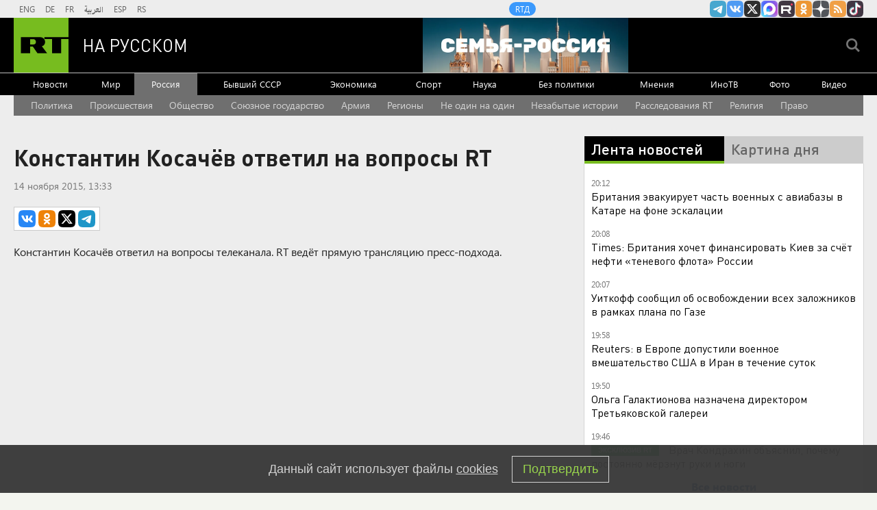

--- FILE ---
content_type: text/html
request_url: https://tns-counter.ru/nc01a**R%3Eundefined*rt_ru/ru/UTF-8/tmsec=rt_ru/940826731***
body_size: -73
content:
369F76196967CFEBX1768411115:369F76196967CFEBX1768411115

--- FILE ---
content_type: application/javascript
request_url: https://smi2.ru/counter/settings?payload=CMi7Ahjd4ZDsuzM6JGQzN2I2MmY2LTBjMmYtNDBmNi1hZDg2LWFhMDc3YzIxNWYyMQ&cb=_callbacks____0mkeabjtt
body_size: 1519
content:
_callbacks____0mkeabjtt("[base64]");

--- FILE ---
content_type: application/javascript; charset=utf-8
request_url: https://mediametrics.ru/partner/inject/online.jsonp.ru.js
body_size: 4301
content:
callbackJsonpMediametrics( [{"id": "16642232", "image": "//mediametrics.ru/partner/inject/img/16642232.jpg", "title": "Мема предрёк Великобритании серьёзные последствия из-за решений против России", "source": "russian.rt.com", "link": "//mediametrics.ru/click;mmet/site_ru?//mediametrics.ru/rating/ru/online.html?article=16642232", "favicon": "//mediametrics.ru/favicon/russian.rt.com.ico"},{"id": "85238187", "image": "//mediametrics.ru/partner/inject/img/85238187.jpg", "title": "Девять жителей региона погибли в ходе СВО", "source": "nversia.ru", "link": "//mediametrics.ru/click;mmet/site_ru?//mediametrics.ru/rating/ru/online.html?article=85238187", "favicon": "//mediametrics.ru/favicon/nversia.ru.ico"},{"id": "37001055", "image": "//mediametrics.ru/partner/inject/img/37001055.jpg", "title": "Жительницу Уфы объявили в розыск за долг по алиментам более 1 млн рублей", "source": "newsbash.ru", "link": "//mediametrics.ru/click;mmet/site_ru?//mediametrics.ru/rating/ru/online.html?article=37001055", "favicon": "//mediametrics.ru/favicon/newsbash.ru.ico"},{"id": "14020739", "image": "//mediametrics.ru/partner/inject/img/14020739.jpg", "title": "«Я больше никогда не увижу своего ребенка»: Квартиру маньяка Птицына пустят на торги, чтобы закрыть долги перед родственниками жертв", "source": "kp.ru", "link": "//mediametrics.ru/click;mmet/site_ru?//mediametrics.ru/rating/ru/online.html?article=14020739", "favicon": "//mediametrics.ru/favicon/kp.ru.ico"},{"id": "50042426", "image": "//mediametrics.ru/partner/inject/img/50042426.jpg", "title": "На Кипре нашли тело пропавшего экс-главы «Уралкалия»", "source": "rbc.ru", "link": "//mediametrics.ru/click;mmet/site_ru?//mediametrics.ru/rating/ru/online.html?article=50042426", "favicon": "//mediametrics.ru/favicon/rbc.ru.ico"},{"id": "11381947", "image": "//mediametrics.ru/partner/inject/img/11381947.jpg", "title": "Минздрав Башкирии включил новый анализ в программу диспансеризации на 2026 год", "source": "news-bash.ru", "link": "//mediametrics.ru/click;mmet/site_ru?//mediametrics.ru/rating/ru/online.html?article=11381947", "favicon": "//mediametrics.ru/favicon/news-bash.ru.ico"},{"id": "7766454", "image": "//mediametrics.ru/partner/inject/img/7766454.jpg", "title": "«Чүт эләкмәде»: Вадим Захаров концертында көтелмәгән хәл булган", "source": "intertat.tatar", "link": "//mediametrics.ru/click;mmet/site_ru?//mediametrics.ru/rating/ru/online.html?article=7766454", "favicon": "//mediametrics.ru/favicon/intertat.tatar.ico"},{"id": "75163118", "image": "//mediametrics.ru/partner/inject/img/75163118.jpg", "title": "В Ревде отложили отлов бродячих свиней из-за апелляции на решение суда", "source": "www.kommersant.ru", "link": "//mediametrics.ru/click;mmet/site_ru?//mediametrics.ru/rating/ru/online.html?article=75163118", "favicon": "//mediametrics.ru/favicon/www.kommersant.ru.ico"},{"id": "38550019", "image": "//mediametrics.ru/partner/inject/img/38550019.jpg", "title": "В МИД России вызвали временную поверенную в делах Великобритании", "source": "russian.rt.com", "link": "//mediametrics.ru/click;mmet/site_ru?//mediametrics.ru/rating/ru/online.html?article=38550019", "favicon": "//mediametrics.ru/favicon/russian.rt.com.ico"},{"id": "28962316", "image": "//mediametrics.ru/partner/inject/img/28962316.jpg", "title": "Электрогазосварщик погиб на стройплощадке в Нижнем Новгороде", "source": "progorodnn.ru", "link": "//mediametrics.ru/click;mmet/site_ru?//mediametrics.ru/rating/ru/online.html?article=28962316", "favicon": "//mediametrics.ru/favicon/progorodnn.ru.ico"},{"id": "1632834", "image": "//mediametrics.ru/partner/inject/img/1632834.jpg", "title": "Зеленский заявил о необходимости изменений в мобилизации", "source": "rbc.ru", "link": "//mediametrics.ru/click;mmet/site_ru?//mediametrics.ru/rating/ru/online.html?article=1632834", "favicon": "//mediametrics.ru/favicon/rbc.ru.ico"},{"id": "41972345", "image": "//mediametrics.ru/partner/inject/img/41972345.jpg", "title": "Леонид Рошаль: Трагедии в Кузбассе рано давать оценку, мы не знаем всех причин", "source": "kp.ru", "link": "//mediametrics.ru/click;mmet/site_ru?//mediametrics.ru/rating/ru/online.html?article=41972345", "favicon": "//mediametrics.ru/favicon/kp.ru.ico"},{"id": "68323075", "image": "//mediametrics.ru/partner/inject/img/68323075.jpg", "title": "Временную поверенную в делах Британии вызвали в МИД России", "source": "ria.ru", "link": "//mediametrics.ru/click;mmet/site_ru?//mediametrics.ru/rating/ru/online.html?article=68323075", "favicon": "//mediametrics.ru/favicon/ria.ru.ico"},{"id": "32286645", "image": "//mediametrics.ru/partner/inject/img/32286645.jpg", "title": "Госдеп приостановил выдачу иммиграционных виз россиянам и гражданам еще 74 стран", "source": "www.forbes.ru", "link": "//mediametrics.ru/click;mmet/site_ru?//mediametrics.ru/rating/ru/online.html?article=32286645", "favicon": "//mediametrics.ru/favicon/www.forbes.ru.ico"},{"id": "46544903", "image": "//mediametrics.ru/partner/inject/img/46544903.jpg", "title": "Эксперты оценили рейтинг медиаактивности в СМИ университетов Северного Кавказа", "source": "kavtoday.ru", "link": "//mediametrics.ru/click;mmet/site_ru?//mediametrics.ru/rating/ru/online.html?article=46544903", "favicon": "//mediametrics.ru/favicon/kavtoday.ru.ico"},{"id": "92606485", "image": "//mediametrics.ru/partner/inject/img/92606485.jpg", "title": "Зеленский назначает на высокие посты подельников по темным делам: Министром обороны стал телефонный мошенник", "source": "kp.ru", "link": "//mediametrics.ru/click;mmet/site_ru?//mediametrics.ru/rating/ru/online.html?article=92606485", "favicon": "//mediametrics.ru/favicon/kp.ru.ico"},{"id": "47320087", "image": "//mediametrics.ru/partner/inject/img/47320087.jpg", "title": "Сделка по продаже самого дорого игрока «Северстали» откладывается", "source": "vologda-poisk.ru", "link": "//mediametrics.ru/click;mmet/site_ru?//mediametrics.ru/rating/ru/online.html?article=47320087", "favicon": "//mediametrics.ru/favicon/vologda-poisk.ru.ico"},{"id": "3596347", "image": "//mediametrics.ru/partner/inject/img/3596347.jpg", "title": "Госдеп уточнил, какие визы перестанут выдавать США россиянам", "source": "rbc.ru", "link": "//mediametrics.ru/click;mmet/site_ru?//mediametrics.ru/rating/ru/online.html?article=3596347", "favicon": "//mediametrics.ru/favicon/rbc.ru.ico"},{"id": "73346138", "image": "//mediametrics.ru/partner/inject/img/73346138.jpg", "title": "Ozon предупредил клиентов о риске блокировок платежей", "source": "ria.ru", "link": "//mediametrics.ru/click;mmet/site_ru?//mediametrics.ru/rating/ru/online.html?article=73346138", "favicon": "//mediametrics.ru/favicon/ria.ru.ico"},{"id": "54325348", "image": "//mediametrics.ru/partner/inject/img/54325348.jpg", "title": "Назначены новые руководители Пушкинского музея и Третьяковской галереи", "source": "interfax.ru", "link": "//mediametrics.ru/click;mmet/site_ru?//mediametrics.ru/rating/ru/online.html?article=54325348", "favicon": "//mediametrics.ru/favicon/interfax.ru.ico"},{"id": "25506932", "image": "//mediametrics.ru/partner/inject/img/25506932.jpg", "title": "Долг за 15 лет не взыщут: дом Долиной в Подмосковье оказался в центре нового витка слухов", "source": "regions.ru", "link": "//mediametrics.ru/click;mmet/site_ru?//mediametrics.ru/rating/ru/online.html?article=25506932", "favicon": "//mediametrics.ru/favicon/regions.ru.ico"},{"id": "72177781", "image": "//mediametrics.ru/partner/inject/img/72177781.jpg", "title": "Право и правда", "source": "www.kommersant.ru", "link": "//mediametrics.ru/click;mmet/site_ru?//mediametrics.ru/rating/ru/online.html?article=72177781", "favicon": "//mediametrics.ru/favicon/www.kommersant.ru.ico"},{"id": "13343874", "image": "//mediametrics.ru/partner/inject/img/13343874.jpg", "title": "Хожу где хочу! В Екатеринбурге водители застряли в необычной пробке из-за принципиальной бабушки: видео", "source": "e1.ru", "link": "//mediametrics.ru/click;mmet/site_ru?//mediametrics.ru/rating/ru/online.html?article=13343874", "favicon": "//mediametrics.ru/favicon/e1.ru.ico"},{"id": "79729862", "image": "//mediametrics.ru/partner/inject/img/79729862.jpg", "title": "В Спасском округе новый герб: что он символизирует", "source": "ya62.ru", "link": "//mediametrics.ru/click;mmet/site_ru?//mediametrics.ru/rating/ru/online.html?article=79729862", "favicon": "//mediametrics.ru/favicon/ya62.ru.ico"},{"id": "28456141", "image": "//mediametrics.ru/partner/inject/img/28456141.jpg", "title": "Овнам нужно избегать излишеств, а Водолеи восстановят старые связи: гороскоп на четверг, 15 января", "source": "vyatka-grad.ru", "link": "//mediametrics.ru/click;mmet/site_ru?//mediametrics.ru/rating/ru/online.html?article=28456141", "favicon": "//mediametrics.ru/favicon/vyatka-grad.ru.ico"},{"id": "35423442", "image": "//mediametrics.ru/partner/inject/img/35423442.jpg", "title": "В Калуге будут судить женщину, которая подрабатывала курьером у мошенников", "source": "kaluga-poisk.ru", "link": "//mediametrics.ru/click;mmet/site_ru?//mediametrics.ru/rating/ru/online.html?article=35423442", "favicon": "//mediametrics.ru/favicon/kaluga-poisk.ru.ico"},{"id": "88948950", "image": "//mediametrics.ru/partner/inject/img/88948950.jpg", "title": "В МИД России вызвали временную поверенную в делах Великобритании - RT Russia - Медиаплатформа МирТесен", "source": "social.rt.com", "link": "//mediametrics.ru/click;mmet/site_ru?//mediametrics.ru/rating/ru/online.html?article=88948950", "favicon": "//mediametrics.ru/favicon/social.rt.com.ico"},{"id": "59317478", "image": "//mediametrics.ru/partner/inject/img/59317478.jpg", "title": "В медвежьем углу: кто и как заработал на застройке юга Петербурга", "source": "www.dp.ru", "link": "//mediametrics.ru/click;mmet/site_ru?//mediametrics.ru/rating/ru/online.html?article=59317478", "favicon": "//mediametrics.ru/favicon/www.dp.ru.ico"},{"id": "24499434", "image": "//mediametrics.ru/partner/inject/img/24499434.jpg", "title": "Губернатор Шумков призвал чиновников избавляться от «одноразовых» дорог", "source": "ura.news", "link": "//mediametrics.ru/click;mmet/site_ru?//mediametrics.ru/rating/ru/online.html?article=24499434", "favicon": "//mediametrics.ru/favicon/ura.news.ico"},{"id": "49900786", "image": "//mediametrics.ru/partner/inject/img/49900786.jpg", "title": "В Предгорном округе более 300 человек исполнят гимн России", "source": "news.1777.ru", "link": "//mediametrics.ru/click;mmet/site_ru?//mediametrics.ru/rating/ru/online.html?article=49900786", "favicon": "//mediametrics.ru/favicon/news.1777.ru.ico"},{"id": "29870329", "image": "//mediametrics.ru/partner/inject/img/29870329.jpg", "title": "Fox News: США приостановят выдачу только иммиграционных виз для граждан 75 стран", "source": "www.kommersant.ru", "link": "//mediametrics.ru/click;mmet/site_ru?//mediametrics.ru/rating/ru/online.html?article=29870329", "favicon": "//mediametrics.ru/favicon/www.kommersant.ru.ico"},{"id": "23500119", "image": "//mediametrics.ru/partner/inject/img/23500119.jpg", "title": "&quot;С любимыми не расставайтесь!&quot;: Любовь жены сберегла неизвестного поэта от смерти - и он посвятил ей великие стихи", "source": "kp.ru", "link": "//mediametrics.ru/click;mmet/site_ru?//mediametrics.ru/rating/ru/online.html?article=23500119", "favicon": "//mediametrics.ru/favicon/kp.ru.ico"},{"id": "29336937", "image": "//mediametrics.ru/partner/inject/img/29336937.jpg", "title": "В Калининградскую область не пустили мясо, картофель и мед из Литвы", "source": "newkaliningrad.ru", "link": "//mediametrics.ru/click;mmet/site_ru?//mediametrics.ru/rating/ru/online.html?article=29336937", "favicon": "//mediametrics.ru/favicon/newkaliningrad.ru.ico"},{"id": "68941165", "image": "//mediametrics.ru/partner/inject/img/68941165.jpg", "title": "Астроном Железнов: открытый 14 января астероид CE2XZW2 может врезаться в Землю - RT Russia - Медиаплатформа МирТесен", "source": "social.rt.com", "link": "//mediametrics.ru/click;mmet/site_ru?//mediametrics.ru/rating/ru/online.html?article=68941165", "favicon": "//mediametrics.ru/favicon/social.rt.com.ico"},{"id": "62255482", "image": "//mediametrics.ru/partner/inject/img/62255482.jpg", "title": "Два года лечения и три миллиона потраченных рублей: Кислотный маньяк из Подмосковья продолжает мучить своих жертв в судах", "source": "kp.ru", "link": "//mediametrics.ru/click;mmet/site_ru?//mediametrics.ru/rating/ru/online.html?article=62255482", "favicon": "//mediametrics.ru/favicon/kp.ru.ico"},{"id": "81085838", "image": "//mediametrics.ru/partner/inject/img/81085838.jpg", "title": "Василий Колташов: Зарплаты учителей можно повысить - и известно, где взять на это средства", "source": "svpressa.ru", "link": "//mediametrics.ru/click;mmet/site_ru?//mediametrics.ru/rating/ru/online.html?article=81085838", "favicon": "//mediametrics.ru/favicon/svpressa.ru.ico"},{"id": "62900625", "image": "//mediametrics.ru/partner/inject/img/62900625.jpg", "title": "США сократят войска на крупнейшей базе близ Ирана после угрозы удара", "source": "rbc.ru", "link": "//mediametrics.ru/click;mmet/site_ru?//mediametrics.ru/rating/ru/online.html?article=62900625", "favicon": "//mediametrics.ru/favicon/rbc.ru.ico"},{"id": "10155422", "image": "//mediametrics.ru/partner/inject/img/10155422.jpg", "title": "Соседи приходят за рецептом, а домочадцы просят еще: лучший и самый простой рецепт нежного пюре", "source": "pgn21.ru", "link": "//mediametrics.ru/click;mmet/site_ru?//mediametrics.ru/rating/ru/online.html?article=10155422", "favicon": "//mediametrics.ru/favicon/pgn21.ru.ico"},{"id": "12886441", "image": "//mediametrics.ru/partner/inject/img/12886441.jpg", "title": "Россиян не оставят без доходов от пенсионных накоплений", "source": "pnp.ru", "link": "//mediametrics.ru/click;mmet/site_ru?//mediametrics.ru/rating/ru/online.html?article=12886441", "favicon": "//mediametrics.ru/favicon/pnp.ru.ico"},{"id": "53484972", "image": "//mediametrics.ru/partner/inject/img/53484972.jpg", "title": "Российские учёные дали прогноз магнитных бурь на 2026 год", "source": "oblast45.ru", "link": "//mediametrics.ru/click;mmet/site_ru?//mediametrics.ru/rating/ru/online.html?article=53484972", "favicon": "//mediametrics.ru/favicon/oblast45.ru.ico"},{"id": "92784052", "image": "//mediametrics.ru/partner/inject/img/92784052.jpg", "title": "«Время удивительных возможностей»: гороскоп на вторую половину января", "source": "ngs55.ru", "link": "//mediametrics.ru/click;mmet/site_ru?//mediametrics.ru/rating/ru/online.html?article=92784052", "favicon": "//mediametrics.ru/favicon/ngs55.ru.ico"}] );